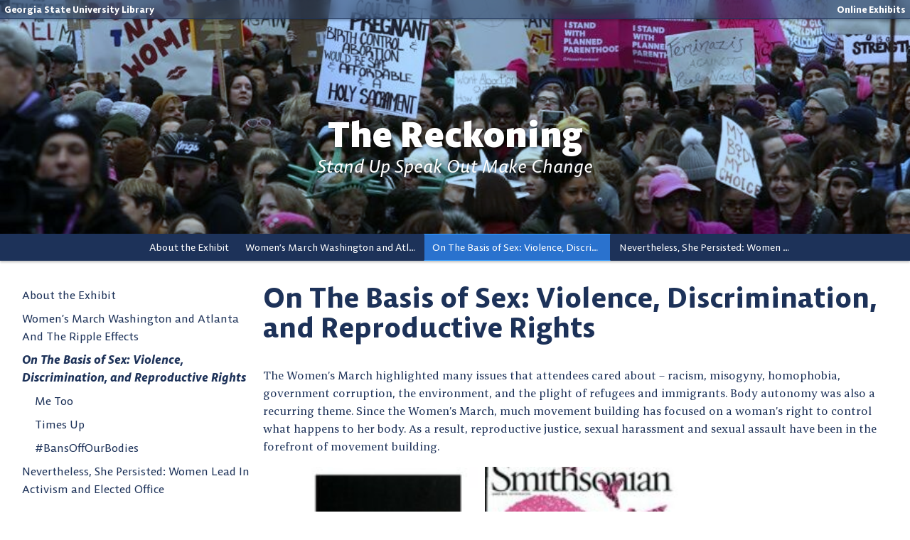

--- FILE ---
content_type: text/css
request_url: https://exhibits.library.gsu.edu/reckoning/wp-content/themes/exhibits-wp-theme/style.css?ver=1.1.0
body_size: 21150
content:
/*
Theme Name: Library Exhibits Theme
Theme URI: https://github.com/gsu-library/exhibits-wp-theme#readme
Author: Web Services Unit, Georgia State University Library
Description: Base exhibits theme for new digital exhibit sites
Tags: 
Version: 1.1.0 
Requires at least: 
Tested up to:
Requires PHP: 
License: GNU General Public License v2 or later
License URI: http://www.gnu.org/licenses/gpl-2.0.html
Text Domain: gsu-exhibits
*/

/* ----- node_modules/normalize.css/normalize.css ----- */

/*! normalize.css v8.0.1 | MIT License | github.com/necolas/normalize.css */

/* Document
   ========================================================================== */

/**
 * 1. Correct the line height in all browsers.
 * 2. Prevent adjustments of font size after orientation changes in iOS.
 */

html {
  line-height: 1.15; /* 1 */
  -webkit-text-size-adjust: 100%; /* 2 */
}

/* Sections
   ========================================================================== */

/**
 * Remove the margin in all browsers.
 */

body {
  margin: 0;
}

/**
 * Render the `main` element consistently in IE.
 */

main {
  display: block;
}

/**
 * Correct the font size and margin on `h1` elements within `section` and
 * `article` contexts in Chrome, Firefox, and Safari.
 */

h1 {
  font-size: 2em;
  margin: 0.67em 0;
}

/* Grouping content
   ========================================================================== */

/**
 * 1. Add the correct box sizing in Firefox.
 * 2. Show the overflow in Edge and IE.
 */

hr {
  box-sizing: content-box; /* 1 */
  height: 0; /* 1 */
  overflow: visible; /* 2 */
}

/**
 * 1. Correct the inheritance and scaling of font size in all browsers.
 * 2. Correct the odd `em` font sizing in all browsers.
 */

pre {
  font-family: monospace, monospace; /* 1 */
  font-size: 1em; /* 2 */
}

/* Text-level semantics
   ========================================================================== */

/**
 * Remove the gray background on active links in IE 10.
 */

a {
  background-color: transparent;
}

/**
 * 1. Remove the bottom border in Chrome 57-
 * 2. Add the correct text decoration in Chrome, Edge, IE, Opera, and Safari.
 */

abbr[title] {
  border-bottom: none; /* 1 */
  text-decoration: underline; /* 2 */
  text-decoration: underline;
  -webkit-text-decoration: underline dotted currentColor;
  text-decoration: underline dotted currentColor; /* 2 */
}

/**
 * Add the correct font weight in Chrome, Edge, and Safari.
 */

b,
strong {
  font-weight: bolder;
}

/**
 * 1. Correct the inheritance and scaling of font size in all browsers.
 * 2. Correct the odd `em` font sizing in all browsers.
 */

code,
kbd,
samp {
  font-family: monospace, monospace; /* 1 */
  font-size: 1em; /* 2 */
}

/**
 * Add the correct font size in all browsers.
 */

small {
  font-size: 80%;
}

/**
 * Prevent `sub` and `sup` elements from affecting the line height in
 * all browsers.
 */

sub,
sup {
  font-size: 75%;
  line-height: 0;
  position: relative;
  vertical-align: baseline;
}

sub {
  bottom: -0.25em;
}

sup {
  top: -0.5em;
}

/* Embedded content
   ========================================================================== */

/**
 * Remove the border on images inside links in IE 10.
 */

img {
  border-style: none;
}

/* Forms
   ========================================================================== */

/**
 * 1. Change the font styles in all browsers.
 * 2. Remove the margin in Firefox and Safari.
 */

button,
input,
optgroup,
select,
textarea {
  font-family: inherit; /* 1 */
  font-size: 100%; /* 1 */
  line-height: 1.15; /* 1 */
  margin: 0; /* 2 */
}

/**
 * Show the overflow in IE.
 * 1. Show the overflow in Edge.
 */

button,
input {
  /* 1 */
  overflow: visible;
}

/**
 * Remove the inheritance of text transform in Edge, Firefox, and IE.
 * 1. Remove the inheritance of text transform in Firefox.
 */

button,
select {
  /* 1 */
  text-transform: none;
}

/**
 * Correct the inability to style clickable types in iOS and Safari.
 */

button,
[type='button'],
[type='reset'],
[type='submit'] {
  -webkit-appearance: button;
}

/**
 * Remove the inner border and padding in Firefox.
 */

button::-moz-focus-inner,
[type='button']::-moz-focus-inner,
[type='reset']::-moz-focus-inner,
[type='submit']::-moz-focus-inner {
  border-style: none;
  padding: 0;
}

/**
 * Restore the focus styles unset by the previous rule.
 */

button:-moz-focusring,
[type='button']:-moz-focusring,
[type='reset']:-moz-focusring,
[type='submit']:-moz-focusring {
  outline: 1px dotted ButtonText;
}

/**
 * Correct the padding in Firefox.
 */

fieldset {
  padding: 0.35em 0.75em 0.625em;
}

/**
 * 1. Correct the text wrapping in Edge and IE.
 * 2. Correct the color inheritance from `fieldset` elements in IE.
 * 3. Remove the padding so developers are not caught out when they zero out
 *    `fieldset` elements in all browsers.
 */

legend {
  box-sizing: border-box; /* 1 */
  color: inherit; /* 2 */
  display: table; /* 1 */
  max-width: 100%; /* 1 */
  padding: 0; /* 3 */
  white-space: normal; /* 1 */
}

/**
 * Add the correct vertical alignment in Chrome, Firefox, and Opera.
 */

progress {
  vertical-align: baseline;
}

/**
 * Remove the default vertical scrollbar in IE 10+.
 */

textarea {
  overflow: auto;
}

/**
 * 1. Add the correct box sizing in IE 10.
 * 2. Remove the padding in IE 10.
 */

[type='checkbox'],
[type='radio'] {
  box-sizing: border-box; /* 1 */
  padding: 0; /* 2 */
}

/**
 * Correct the cursor style of increment and decrement buttons in Chrome.
 */

[type='number']::-webkit-inner-spin-button,
[type='number']::-webkit-outer-spin-button {
  height: auto;
}

/**
 * 1. Correct the odd appearance in Chrome and Safari.
 * 2. Correct the outline style in Safari.
 */

[type='search'] {
  -webkit-appearance: textfield; /* 1 */
  outline-offset: -2px; /* 2 */
}

/**
 * Remove the inner padding in Chrome and Safari on macOS.
 */

[type='search']::-webkit-search-decoration {
  -webkit-appearance: none;
}

/**
 * 1. Correct the inability to style clickable types in iOS and Safari.
 * 2. Change font properties to `inherit` in Safari.
 */

::-webkit-file-upload-button {
  -webkit-appearance: button; /* 1 */
  font: inherit; /* 2 */
}

/* Interactive
   ========================================================================== */

/*
 * Add the correct display in Edge, IE 10+, and Firefox.
 */

details {
  display: block;
}

/*
 * Add the correct display in all browsers.
 */

summary {
  display: list-item;
}

/* Misc
   ========================================================================== */

/**
 * Add the correct display in IE 10+.
 */

template {
  display: none;
}

/**
 * Add the correct display in IE 10.
 */

[hidden] {
  display: none;
}

/* ----- css/base ----- */

/* --- css/base/fonts.css --- */

/* Bespoke Serif */

@font-face {
  font-family: 'BespokeSerif';
  src: url('fonts/BespokeSerif-Light.woff2') format('woff2'), url('fonts/BespokeSerif-Light.woff') format('woff'),
    url('fonts/BespokeSerif-Light.ttf') format('truetype');
  font-weight: 300;
  font-display: swap;
  font-style: normal;
}

@font-face {
  font-family: 'BespokeSerif';
  src: url('fonts/BespokeSerif-LightItalic.woff2') format('woff2'),
    url('fonts/BespokeSerif-LightItalic.woff') format('woff'),
    url('fonts/BespokeSerif-LightItalic.ttf') format('truetype');
  font-weight: 300;
  font-display: swap;
  font-style: italic;
}

@font-face {
  font-family: 'BespokeSerif';
  src: url('fonts/BespokeSerif-Regular.woff2') format('woff2'), url('fonts/BespokeSerif-Regular.woff') format('woff'),
    url('fonts/BespokeSerif-Regular.ttf') format('truetype');
  font-weight: 400;
  font-display: swap;
  font-style: normal;
}

@font-face {
  font-family: 'BespokeSerif';
  src: url('fonts/BespokeSerif-Italic.woff2') format('woff2'), url('fonts/BespokeSerif-Italic.woff') format('woff'),
    url('fonts/BespokeSerif-Italic.ttf') format('truetype');
  font-weight: 400;
  font-display: swap;
  font-style: italic;
}

@font-face {
  font-family: 'BespokeSerif';
  src: url('fonts/BespokeSerif-Medium.woff2') format('woff2'), url('fonts/BespokeSerif-Medium.woff') format('woff'),
    url('fonts/BespokeSerif-Medium.ttf') format('truetype');
  font-weight: 500;
  font-display: swap;
  font-style: normal;
}

@font-face {
  font-family: 'BespokeSerif';
  src: url('fonts/BespokeSerif-MediumItalic.woff2') format('woff2'),
    url('fonts/BespokeSerif-MediumItalic.woff') format('woff'),
    url('fonts/BespokeSerif-MediumItalic.ttf') format('truetype');
  font-weight: 500;
  font-display: swap;
  font-style: italic;
}

@font-face {
  font-family: 'BespokeSerif';
  src: url('fonts/BespokeSerif-Bold.woff2') format('woff2'), url('fonts/BespokeSerif-Bold.woff') format('woff'),
    url('fonts/BespokeSerif-Bold.ttf') format('truetype');
  font-weight: 700;
  font-display: swap;
  font-style: normal;
}

@font-face {
  font-family: 'BespokeSerif';
  src: url('fonts/BespokeSerif-BoldItalic.woff2') format('woff2'),
    url('fonts/BespokeSerif-BoldItalic.woff') format('woff'),
    url('fonts/BespokeSerif-BoldItalic.ttf') format('truetype');
  font-weight: 700;
  font-display: swap;
  font-style: italic;
}

@font-face {
  font-family: 'BespokeSerif';
  src: url('fonts/BespokeSerif-Extrabold.woff2') format('woff2'),
    url('fonts/BespokeSerif-Extrabold.woff') format('woff'), url('fonts/BespokeSerif-Extrabold.ttf') format('truetype');
  font-weight: 800;
  font-display: swap;
  font-style: normal;
}

@font-face {
  font-family: 'BespokeSerif';
  src: url('fonts/BespokeSerif-ExtraboldItalic.woff2') format('woff2'),
    url('fonts/BespokeSerif-ExtraboldItalic.woff') format('woff'),
    url('fonts/BespokeSerif-ExtraboldItalic.ttf') format('truetype');
  font-weight: 800;
  font-display: swap;
  font-style: italic;
}

/* ----- Bespoke Sans ----- */

@font-face {
  font-family: 'BespokeSans';
  src: url('fonts/BespokeSans-Light.woff2') format('woff2'), url('fonts/BespokeSans-Light.woff') format('woff'),
    url('fonts/BespokeSans-Light.ttf') format('truetype');
  font-weight: 300;
  font-display: swap;
  font-style: normal;
}

@font-face {
  font-family: 'BespokeSans';
  src: url('fonts/BespokeSans-LightItalic.woff2') format('woff2'),
    url('fonts/BespokeSans-LightItalic.woff') format('woff'),
    url('fonts/BespokeSans-LightItalic.ttf') format('truetype');
  font-weight: 300;
  font-display: swap;
  font-style: italic;
}

@font-face {
  font-family: 'BespokeSans';
  /* src: url("fonts/BespokeSans-Regular.woff2") format("woff2"), */
  src: url('fonts/BespokeSans-Regular.woff2') format('woff2'), url('fonts/BespokeSans-Regular.woff') format('woff'),
    url('fonts/BespokeSans-Regular.ttf') format('truetype');
  font-weight: 400;
  font-display: swap;
  font-style: normal;
}

@font-face {
  font-family: 'BespokeSans';
  src: url('fonts/BespokeSans-Italic.woff2') format('woff2'), url('fonts/BespokeSans-Italic.woff') format('woff'),
    url('fonts/BespokeSans-Italic.ttf') format('truetype');
  font-weight: 400;
  font-display: swap;
  font-style: italic;
}

@font-face {
  font-family: 'BespokeSans';
  src: url('fonts/BespokeSans-Medium.woff2') format('woff2'), url('fonts/BespokeSans-Medium.woff') format('woff'),
    url('fonts/BespokeSans-Medium.ttf') format('truetype');
  font-weight: 500;
  font-display: swap;
  font-style: normal;
}

@font-face {
  font-family: 'BespokeSans';
  src: url('fonts/BespokeSans-MediumItalic.woff2') format('woff2'),
    url('fonts/BespokeSans-MediumItalic.woff') format('woff'),
    url('fonts/BespokeSans-MediumItalic.ttf') format('truetype');
  font-weight: 500;
  font-display: swap;
  font-style: italic;
}

@font-face {
  font-family: 'BespokeSans';
  src: url('fonts/BespokeSans-Bold.woff2') format('woff2'), url('fonts/BespokeSans-Bold.woff') format('woff'),
    url('fonts/BespokeSans-Bold.ttf') format('truetype');
  font-weight: 700;
  font-display: swap;
  font-style: normal;
}

@font-face {
  font-family: 'BespokeSans';
  src: url('fonts/BespokeSans-BoldItalic.woff2') format('woff2'),
    url('fonts/BespokeSans-BoldItalic.woff') format('woff'), url('fonts/BespokeSans-BoldItalic.ttf') format('truetype');
  font-weight: 700;
  font-display: swap;
  font-style: italic;
}

@font-face {
  font-family: 'BespokeSans';
  src: url('fonts/BespokeSans-Extrabold.woff2') format('woff2'), url('fonts/BespokeSans-Extrabold.woff') format('woff'),
    url('fonts/BespokeSans-Extrabold.ttf') format('truetype');
  font-weight: 800;
  font-display: swap;
  font-style: normal;
}

@font-face {
  font-family: 'BespokeSans';
  src: url('fonts/BespokeSans-ExtraboldItalic.woff2') format('woff2'),
    url('fonts/BespokeSans-ExtraboldItalic.woff') format('woff'),
    url('fonts/BespokeSans-ExtraboldItalic.ttf') format('truetype');
  font-weight: 800;
  font-display: swap;
  font-style: italic;
}

/*  --- css/base/variables.css ---  */

:root {
  --ff-sans: 'BespokeSans', -apple-system, BlinkMacSystemFont, 'Segoe UI', Roboto, Oxygen, Ubuntu, Cantarell,
    'Open Sans', 'Helvetica Neue', sans-serif;

  --ff-serif: 'BespokeSerif', 'Georgia', serif;

  --color-theme-dark: #1d3259; /* Dominant color and base for body text */

  --color-theme-lightgray: #ebebf0;
  --color-theme-darkgray: #8d939d;

  --color-theme-blue: #2a72ce; /* Secondary theme color */
  --color-theme-brightblue: #339cff; /* Secondary theme color */

  --color-theme-brightblue-33: hsla(209, 100%, 60%, 0.333); /* Secondary theme color 25% opacity */

  --color-theme-red: #cc0000; /* Accent color 1 */
  --color-theme-brightred: #ff0000; /* Accent color 1 */

  --color-theme-white: #fff;
  --color-theme-black: #000;

  --fw-100: 100;
  --fw-200: 200;
  --fw-300: 300;
  --fw-400: 400;
  --fw-500: 500;
  --fw-600: 600;
  --fw-700: 700;
  --fw-800: 800;
  --fw-900: 900;

  --fs-900: 3.052rem; /* Site title: H1 */
  --fs-800: 2.441rem; /* Page Title: H2*/
  --fs-700: 1.953rem; /* Page Subhead 1: H3 */
  --fs-600: 1.563rem; /* Site Subtitle, Page Subhead 2, H4 */
  --fs-500: 1.25rem; /* Page Subhead 3, H5 */
  --fs-400: 1rem; /* Page Subhead 4, H6, Standard Body Copy Size */
  --fs-300: 0.875rem; /* Footer, Navbar, Caption text */
  --fs-200: 0.8rem; /* Footer, Navbar, Caption text */
  --fs-100: 0.64rem; /* Breadcrumbs, ? */

  --shadow: 0px 2px 1px hsla(0, 0%, 0%, 0.125), 0px 1px 2px 3px hsla(0, 0%, 0%, 0.0625);

  --spacer: 1rem;
  --layout-break-large: 75rem;

  --container-standard-width: 78.125rem;
  --container-max-reading-width: 75ch;

  --header-image-overlay: hsla(209, 100%, 60%, 0.35);
}

/* Custom Media Queries */

/*  --- css/base/typography.css ---  */

/* ----- GLOBAL TYPOGRAPHY SETTINGS ----- */

body {
  font-family: 'BespokeSerif', 'Georgia', serif;
  font-family: var(--ff-serif);
  font-size: 1rem;
  font-size: var(--fs-400);
  line-height: 1.6;

  /* font-feature-settings: "kern" 1, "frac" 1, "liga" 1, "salt" 1; */

  color: #1d3259;

  color: var(--color-theme-dark);
  cursor: text;
}

/* ----- HEADINGS ----- */

h1,
.h1,
h2,
.h2,
h3,
.h3,
h4,
.h4,
h5,
.h5,
h6,
.h6 {
  font-family: 'BespokeSans', -apple-system, BlinkMacSystemFont, 'Segoe UI', Roboto, Oxygen, Ubuntu, Cantarell,
    'Open Sans', 'Helvetica Neue', sans-serif;
  font-family: var(--ff-sans);
  line-height: 1.1;
}

h1,
.site-title {
  font-size: 3.052rem;
  font-size: var(--fs-900);
  font-weight: 900;
  font-weight: var(--fw-900);
  line-height: 1.2;
}

.site-title a {
  text-decoration: none;
  font-family: 'BespokeSans', -apple-system, BlinkMacSystemFont, 'Segoe UI', Roboto, Oxygen, Ubuntu, Cantarell,
    'Open Sans', 'Helvetica Neue', sans-serif;
  font-family: var(--ff-sans);
}

.site-title a:hover {
  background: none;
}

.site-title > .site-tagline {
  font-size: 1.563rem;
  font-size: var(--fs-600);
  font-weight: 400;
  font-weight: var(--fw-400);
  font-style: italic;
}

h1,
.h1 {
  font-size: 3.052rem;
  font-size: var(--fs-900);
}

h2,
.h2 {
  font-size: 2.441rem;
  font-size: var(--fs-800);
}

h3,
.h3 {
  font-size: 1.953rem;
  font-size: var(--fs-700);
}

h4,
.h4 {
  font-size: 1.563rem;
  font-size: var(--fs-600);
}

h5,
.h5 {
  font-size: 1.25rem;
  font-size: var(--fs-500);
}

h6,
.h6 {
  font-size: 1rem;
  font-size: var(--fs-400);
}

/*  --- css/base/general.css  ---  */

html {
  scroll-behavior: smooth;
}

body {
  background-color: #fff;
  background-color: var(--color-theme-white);
}

@media print {
  #topnav,
  #header,
  #mainnav,
  .page__sidenav,
  #footer {
    display: none;
  }
}

/* ----- css/components ----- */

/* ----- LINKS ----- */

a {
  text-decoration-color: #8d939d;
  text-decoration-color: var(--color-theme-darkgray);
  background: none;
  background: var(--background, none);
  color: --color-theme-dark;
  color: var(--foreground, --color-theme-dark);
  transition: background 0.2s ease, color 0.2s ease, text-decoration-color 0.2s ease;

  font-family: var(--ff-slab);
}

a:hover {
  text-decoration-color: #339cff;
  text-decoration-color: var(--color-theme-brightblue);
  background: #ebebf0;
  background: var(--color-theme-lightgray);
}

.skip-link {
  position: absolute;
  z-index: 999;
  top: 0;
  right: 100%;

  margin: 1rem;
  display: inline-block;
  padding: 1em;
  background: #339cff;
  background: var(--color-theme-brightblue);
  background-color: #2a72ce;
  background-color: var(--color-theme-blue);
  color: #fff;
  color: var(--color-theme-white);
  border: 1px solid #339cff;
  border: 1px solid var(--color-theme-brightblue);
  text-decoration: none;
}

.skip-link:hover {
  color: #2a72ce;
  color: var(--color-theme-blue);
  border: 1px solid #339cff;
  border: 1px solid var(--color-theme-brightblue);
}

.skip-link:focus {
  right: auto;
}

/* ----- components/buttons.css ----- */

button,
.button,
.wp-block-button__link {
  background-color: #1d3259;
  background-color: var(--color-theme-dark);
  border-color: #1d3259;
  border-color: var(--color-theme-dark);
  color: #fff;
  color: var(--color-theme-white);
  display: inline-block;
  font-family: 'BespokeSans', -apple-system, BlinkMacSystemFont, 'Segoe UI', Roboto, Oxygen, Ubuntu, Cantarell,
    'Open Sans', 'Helvetica Neue', sans-serif;
  font-family: var(--ff-sans);
  text-decoration: none;
  padding: 0.5em 1em;
  border-width: 1px;
  border-style: solid;
  text-align: center;

  transition: color 0.2s ease, background 0.2s ease, box-shadow 0.2s ease;
  border-radius: 0px;
}

/* button, */

button:hover,
.button:hover,
.button--reversed,
.wp-block-button__link:hover,
.wp-block-button.button--reversed .wp-block-button__link,
.main-nav__toggle[aria-pressed='true'] {
  background-color: #fff;
  background-color: var(--color-theme-white);
  border-color: #1d3259;
  border-color: var(--color-theme-dark);
  color: #1d3259;
  color: var(--color-theme-dark);
  cursor: pointer;
}

.button--reversed:hover,
.wp-block-button.button--reversed:hover .wp-block-button__link {
  color: #fff;
  color: var(--color-theme-white);
  background: #1d3259;
  background: var(--color-theme-dark);
  border-color: #1d3259;
  border-color: var(--color-theme-dark);
}

.button--red,
.wp-block-button.button--red .wp-block-button__link {
  background-color: #cc0000;
  background-color: var(--color-theme-red);
  color: #fff;
  color: var(--color-theme-white);
  border-color: #ff0000;
  border-color: var(--color-theme-brightred);
}

.button--red:hover,
.wp-block-button.button--red:hover .wp-block-button__link {
  background-color: #ff0000;
  background-color: var(--color-theme-brightred);
  color: #fff;
  color: var(--color-theme-white);
  border-color: #ff0000;
  border-color: var(--color-theme-brightred);
}

.button--blue,
.wp-block-button.button--blue .wp-block-button__link {
  background-color: #2a72ce;
  background-color: var(--color-theme-blue);
  color: #fff;
  color: var(--color-theme-white);
  border-color: #339cff;
  border-color: var(--color-theme-brightblue);
}

.button--blue:hover,
.wp-block-button.button--blue:hover .wp-block-button__link {
  background-color: #339cff;
  background-color: var(--color-theme-brightblue);
  color: #fff;
  color: var(--color-theme-white);
  border-color: #339cff;
  border-color: var(--color-theme-brightblue);
}

.button--full-width {
  display: block;
}

.button--right-arrow::after {
  content: '\279C';
}

.button--right-arrow:hover::after {
  transform: translateX(0.25em);
}

.button--right-arrow::after {
  display: inline-block;
  padding-left: 0.25em;
  font-size: 1rem;
  font-size: var(--fs-400);
  transition: transform 0.2s ease-in-out;
}

/* unordered, orderlists within pages lists */

/* Style inside to avoid touching floated images */

.page__content-container :where(ul, ol) {
  list-style-position: inside;
  padding: 0;
}

.page__content-container :where(ul li, ol li) {
  margin-bottom: 0.5em;
}

/* ----- DATA / DEFINITION LISTS ----- */

dt {
  font-style: italic;
}

dd + dt {
  margin-top: 0.25em;
}

dd {
  margin-left: 1em;
  display: flex;
  align-items: center;
}

dd::before {
  content: '\2022';
  padding-right: 1ch;
}

blockquote {
  font-family: 'BespokeSans', -apple-system, BlinkMacSystemFont, 'Segoe UI', Roboto, Oxygen, Ubuntu, Cantarell,
    'Open Sans', 'Helvetica Neue', sans-serif;
  font-family: var(--ff-sans);
  font-size: 1.25rem;
  font-size: var(--fs-500);
}

blockquote cite {
  font-family: 'BespokeSans', -apple-system, BlinkMacSystemFont, 'Segoe UI', Roboto, Oxygen, Ubuntu, Cantarell,
    'Open Sans', 'Helvetica Neue', sans-serif;
  font-family: var(--ff-sans);
}

blockquote cite::before {
  content: '\2014';
  padding-left: 2ch;
  padding-right: 0.5ch;
}

:where(.wp-block-image, figure) figcaption {
  font-family: 'BespokeSans', -apple-system, BlinkMacSystemFont, 'Segoe UI', Roboto, Oxygen, Ubuntu, Cantarell,
    'Open Sans', 'Helvetica Neue', sans-serif;
  font-family: var(--ff-sans);
  font-size: 0.875rem;
  font-size: var(--fs-300);
  line-height: 1.2;
}

:where(.wp-block-image, figure) figcaption a {
  font-family: 'BespokeSans', -apple-system, BlinkMacSystemFont, 'Segoe UI', Roboto, Oxygen, Ubuntu, Cantarell,
    'Open Sans', 'Helvetica Neue', sans-serif;
  font-family: var(--ff-sans);
}

:where(.wp-block-image, figure) figcaption a:hover {
  font-family: 'BespokeSans', -apple-system, BlinkMacSystemFont, 'Segoe UI', Roboto, Oxygen, Ubuntu, Cantarell,
    'Open Sans', 'Helvetica Neue', sans-serif;
  font-family: var(--ff-sans);
  background-color: transparent;
}

/* Set gallary captions below image */

.wp-block-gallery.has-nested-images figure.wp-block-image figcaption {
  position: relative;
  background: none;
  color: inherit;
}

.topnav {
  position: absolute;
  top: 0;
  right: 0;
  z-index: 1;
  width: 100%;
  font-size: 0.8rem;
  font-size: var(--fs-200);
  background-color: hsla(219, 51%, 23%, 0.5);
  box-shadow: 0px 2px 3px hsla(0, 0%, 0%, 0.25);
  border-bottom: 1px solid #1d3259;
  border-bottom: 1px solid var(--color-theme-dark);
}

@supports ((-webkit-backdrop-filter: blur()) or (backdrop-filter: blur())) {
  .topnav {
    -webkit-backdrop-filter: blur(10px);
    backdrop-filter: blur(10px);
  }
}

.topnav__list {
  margin: 0;
  padding: 0;
  list-style: none;
  display: flex;
  gap: 1rem;
  gap: var(--spacer);
}

.topnav__item {
  display: inline;
}

.topnav__link {
  display: inline-block;
  padding: 0.25em 0.5em;
  color: #fff;
  color: var(--color-theme-white);
  text-decoration: none;
  font-family: 'BespokeSans', -apple-system, BlinkMacSystemFont, 'Segoe UI', Roboto, Oxygen, Ubuntu, Cantarell,
    'Open Sans', 'Helvetica Neue', sans-serif;
  font-family: var(--ff-sans);
}

.topnav__link:hover {
  background: none;
}

.topnav__link--bold {
  font-weight: 700;
  font-weight: var(--fw-700);
}

.topnav__item--push-left {
  margin-right: auto;
}

.main-nav {
  background-color: #1d3259;
  background-color: var(--color-theme-dark);
  color: white;
  font-family: 'BespokeSans', -apple-system, BlinkMacSystemFont, 'Segoe UI', Roboto, Oxygen, Ubuntu, Cantarell,
    'Open Sans', 'Helvetica Neue', sans-serif;
  font-family: var(--ff-sans);
  font-size: 0.875rem;
  font-size: var(--fs-300);
  display: flex;
  margin-bottom: calc(1rem * 2);
  margin-bottom: calc(var(--spacer) * 2);
  box-shadow: 0px 2px 3px hsla(0, 0%, 0%, 0.25);
}

.main-nav__toggle {
  margin-left: auto;
  border: none;
  padding: 0 1em;
  min-height: 45px;
}

/* .main-nav a {
  text-decoration: none;
} */

.main-nav__nav {
  position: fixed;
  z-index: 2;
  top: 0;
  right: 0;
  bottom: 0;
  left: 0;

  height: 100vh;
  width: -moz-max-content;
  width: max-content;
  max-width: 75vw;

  background-color: #1d3259;

  background-color: var(--color-theme-dark);
  color: #fff;
  color: var(--color-theme-white);

  transform: translateX(-100%);
  transition: transform 0.2s ease-in-out;
}

.main-nav__nav--open {
  box-shadow: 1px 0px 2px hsla(0, 0%, 0%, 0.25);
  transform: translateX(0);
}

.main-nav__list {
  list-style-type: none;
}

.main-nav__list a {
  display: block;

  white-space: nowrap;
  overflow: hidden;
  text-overflow: ellipsis;

  padding: 0.5em 0.75em;
  border: 1px solid #1d3259;
  border: 1px solid var(--color-theme-dark);

  transition: background 0.2s ease, border 0.2s ease;
  text-decoration: none;
  font-family: 'BespokeSans', -apple-system, BlinkMacSystemFont, 'Segoe UI', Roboto, Oxygen, Ubuntu, Cantarell,
    'Open Sans', 'Helvetica Neue', sans-serif;
  font-family: var(--ff-sans);
}

.main-nav__list a:hover,
.main-nav__list .current_page_ancestor a,
.main-nav__list .current-menu-item a {
  background: #2a72ce;
  background: var(--color-theme-blue);
  color: #fff;
  color: var(--color-theme-white);
  border-top: 1px solid #339cff;
  border-top: 1px solid var(--color-theme-brightblue);
  border-bottom: 1px solid #339cff;
  border-bottom: 1px solid var(--color-theme-brightblue);
}

@media (min-width: 55rem) {
  .main-nav {
    display: block;
    overflow: hidden;
  }

  .main-nav__nav {
    all: unset;
  }

  .main-nav__toggle {
    display: none;
  }

  .main-nav__list {
    display: flex;
    flex-wrap: wrap;
    justify-content: center;
    align-items: center;
    margin: 0;
  }

  .main-nav__list li {
    margin: 0;
    padding: 0;
  }

  .main-nav__list a {
    display: block;
    white-space: nowrap;
    overflow: hidden;
    text-overflow: ellipsis;
    max-width: 30ch;
  }
}

.page-nav {
  display: flex;
  gap: calc(1rem / 2);
  gap: calc(var(--spacer) / 2);
  justify-content: space-between;
  clear: both;
  margin-bottom: 1rem;
  margin-bottom: var(--spacer);
}

.page-nav__link {
  flex-basis: 50%;
  padding: 0.5em 1em;
  text-decoration: none;

  font-family: 'BespokeSans', -apple-system, BlinkMacSystemFont, 'Segoe UI', Roboto, Oxygen, Ubuntu, Cantarell,
    'Open Sans', 'Helvetica Neue', sans-serif;

  font-family: var(--ff-sans);
  font-size: 0.875rem;
  font-size: var(--fs-300);
  /* border: 1px solid var(--color-theme-dark); */
}

.page-nav__link:hover {
  background: #ebebf0;
  background: var(--color-theme-lightgray);
}

.page-nav__link::before,
.page-nav__link::after {
  display: inline-block;
  padding-left: 0.25em;
  font-size: 1rem;
  font-size: var(--fs-400);
  transition: transform 0.2s ease-in-out;
}

.page-nav__link--next {
  text-align: right;
}

.page-nav__link:hover::before,
.page-nav__link:hover::after {
  text-decoration: none;
}

.page-nav__link--next::after {
  content: '\279C';
}

.page-nav__link--previous::before {
  content: '\279C';
  transform: rotate(180deg);
}

.page-nav__link--previous:hover::before {
  transform: rotate(180deg) translateX(0.25em);
}

.page-nav__link--next:hover::after {
  transform: translateX(0.25em);
}

.sidenav {
  margin-bottom: 1rem;
  margin-bottom: var(--spacer);
}

.sidenav__list {
  position: sticky;
  top: calc(1rem * 2);
  top: calc(var(--spacer) * 2);
  margin: 0;
  padding: 0;
  list-style-type: none;
}

.sidenav__list ul {
  list-style-type: none;
}

.sidenav a {
  font-family: 'BespokeSans', -apple-system, BlinkMacSystemFont, 'Segoe UI', Roboto, Oxygen, Ubuntu, Cantarell,
    'Open Sans', 'Helvetica Neue', sans-serif;
  font-family: var(--ff-sans);
  text-decoration: none;
  display: block;
  padding: 0.25em 1em;
}

.sidenav a:hover {
  background-color: #ebebf0;
  background-color: var(--color-theme-lightgray);
}

.sidenav .current-menu-item > a {
  font-weight: 700;
  font-weight: var(--fw-700);
  font-style: italic;
}

.sidenav .menu-item-has-children ul {
  padding-left: 2ch;
}

.sidenav .sub-menu {
  display: none;
}

.sidenav .current-menu-item .sub-menu {
  display: block;
}

.sidenav .current-menu-parent .sub-menu {
  display: block;
}

.sidenav .current_page_ancestor .sub-menu {
  display: block;
}

.wp-block-table.is-style-stripes tbody tr:nth-child(2n + 1) {
  background-color: #ebebf0;
  background-color: var(--color-theme-lightgray);
}

.wp-block-gallery.has-nested-images figure.wp-block-image figcaption {
  background: linear-gradient(to bottom, hsl(120, 0%, 0% / 0.75), hsl(120, 0%, 0% / 0.95));
  padding: 0.25ch;
}

/* ----- css/sections ----- */

.header {
  position: relative;

  padding-top: calc(1rem * 5);

  padding-top: calc(var(--spacer) * 5);
  padding-bottom: calc(1rem * 3);
  padding-bottom: calc(var(--spacer) * 3);

  color: white;
  text-align: center;

  background-image: url('/wp-content/themes/exhibits-wp-theme/images/default-header.jpg');

  background-image: var(--default-header-image, url('/wp-content/themes/exhibits-wp-theme/images/default-header.jpg'));
  background-size: cover;
  background-position: center;
  background-color: hsla(209, 100%, 60%, 0.35);
  background-color: var(--header-image-overlay);
  background-blend-mode: multiply;
}

.site-title {
  text-shadow: 1px 2px 5px hsla(0, 0%, 0%, 0.5);
}

.site-title a:hover {
  color: currentColor;
}

.header-button {
  box-shadow: 1px 2px 5px hsla(0, 0%, 0%, 0.5);
}

@media (min-width: 75rem) {
  .header {
    text-align: left;
    padding-top: 8rem;
    padding-bottom: 3rem;
  }

  .header__grid {
    display: grid;
    grid-template-columns: repeat(2, 1fr);
  }

  .header__content {
    grid-column: 2 / 3;
  }
}

.site-footer {
  background: #1d3259;
  background: var(--color-theme-dark);
  color: #fff;
  color: var(--color-theme-white);
  font-family: 'BespokeSans', -apple-system, BlinkMacSystemFont, 'Segoe UI', Roboto, Oxygen, Ubuntu, Cantarell,
    'Open Sans', 'Helvetica Neue', sans-serif;
  font-family: var(--ff-sans);
  font-size: 0.875rem;
  font-size: var(--fs-300);
  padding: 2em 0 1em 0;
}

.site-footer__container {
  max-width: 78.125rem;
  max-width: var(--container-standard-width);
  margin: 0 auto;
  padding: 0 0.5rem;
}

.site-footer__heading {
  font-size: 1.25rem;
  font-size: var(--fs-500);
}

.site-footer a {
  text-decoration: none;
  font-family: 'BespokeSans', -apple-system, BlinkMacSystemFont, 'Segoe UI', Roboto, Oxygen, Ubuntu, Cantarell,
    'Open Sans', 'Helvetica Neue', sans-serif;
  font-family: var(--ff-sans);
}

.site-footer a:hover {
  background-color: transparent;
}

.site-footer a:not(.button):hover {
  color: #339cff;
  color: var(--color-theme-brightblue);
}

.site-footer__top {
  margin-bottom: 1rem;
}

.site-footer__top--left {
  margin-bottom: 1rem;
}

.site-footer__social-list {
  list-style: none;
  display: flex;
  gap: 16px;
  justify-content: flex-start;
  padding: 0;
}

.site-footer__social-list a {
  font-size: 1.563rem;
  font-size: var(--fs-600);
}

.site-footer__social-list a:hover {
  background: none;
}

.site-footer__contact-list {
  list-style: none;
  padding: 0;
}

.site-footer__support-button {
  min-width: 14em;
}

.site-footer__support-button.button--blue:hover {
  background: #339cff;
  background: var(--color-theme-brightblue);
}

.site-footer__bottom {
  text-align: center;
}

.site-footer__logo {
  max-width: 175px;
}

@media (min-width: 55rem) {
  .site-footer__top {
    display: flex;
    justify-content: space-between;
  }

  .site-footer__top--right {
    text-align: right;
  }

  .site-footer__top--left {
    margin-bottom: 0;
  }

  .site-footer__social-button {
    width: 80%;
  }
}

/* ----- css/layouts ----- */

.front-page__grid.container {
  /* max-width: var(--container-standard-width); */
  max-width: 75ch;
  max-width: var(--container-max-reading-width);
  margin-bottom: 2rem;
}

.page__grid {
  display: flex;
  flex-wrap: wrap;
}

.page__content-container {
  flex-grow: 1;
  overflow: auto;
  flex-basis: 95ch;
}

.page__title {
  margin-top: 0;
}

.page__sidenav {
  flex-grow: 1;
  flex-basis: 35ch;
}

@media (min-width: 75rem) {
  .page__grid {
    gap: 1rem;
    gap: var(--spacer);
  }
  .page__content-container {
    order: 2;
  }
}

/* ----- css/utilities ----- */

.flow-content > * {
  margin: 0;
}

.flow-content > * + * {
  margin-top: 1rem;
}

.align-left {
  text-align: left;
}

.align-right {
  text-align: right;
}

.align-center {
  text-align: center;
}

.container {
  margin: 0 auto;
  max-width: 78.125rem;
  max-width: var(--container-standard-width);
  padding: 0em 0.5rem;
}

/* @import './utilities/external-link.css'; */

.clear-both {
  clear: both;
}

.clear-left {
  clear: left;
}

.clear-right {
  clear: right;
}

.clearfix::after {
  content: '';
  display: block;
  clear: both;
}

/* ===== Testing ===== */

/* Allowing for full-width Youtube videos embeds (center in UI) */

/* ===== Testing: Not 100% yet ===== */

.responsive-video {
  position: relative;
  padding-bottom: 56.25%;
  height: 0;
  overflow: hidden;
  max-width: 100%;
  margin: 0 auto;
}

.responsive-video iframe,
.responsive-video object,
.responsive-video embed,
.responsive-video video {
  position: absolute;
  top: 0;
  left: 0;
  right: 0;
  width: 100%;
  height: 100%;
}

/*# sourceMappingURL=[data-uri] */


--- FILE ---
content_type: text/javascript
request_url: https://exhibits.library.gsu.edu/reckoning/wp-content/themes/exhibits-wp-theme/js/main.js?ver=1.1.0
body_size: 696
content:
// ----- Variables ----- //

// ...

// ----- Functions ----- //

/**
 * Handle mobile-nav click event, toggle mobile nav
 * @param {@document#event:click} event
 * @listens document#click
 */
function toggleMobileNav({ target }) {
  // Verify click from mobile nav toggler
  if (!target.matches('#main-nav-toggle')) return;

  // Check aria-pressed value whether currently showing or hiding
  const isPressed = target.getAttribute('aria-pressed') === 'true';
  // Get the mobile navigation panel
  const mainNav = target.nextElementSibling;

  // Bail if next element isn't mobile nav
  if (!mainNav.matches('.main-nav__nav')) return;

  // Update the nav-toggler's pressed state appropriately
  target.setAttribute('aria-pressed', String(!isPressed));

  // Update the nav-toggler's text content appropriately
  !isPressed ? (target.textContent = 'Hide Menu') : (target.textContent = 'Show Menu');

  // Update the mobile-nav-panel's class appropriately
  mainNav.classList.toggle('main-nav__nav--open');
}

/**
 * Add custom header image as header background image on page load
 * @param {@global#event#DOMContentLoaded} event
 * @listens #window#DOMContentLoaded
 */
function addHeaderImage(event) {
  // Get the header image template node
  // Url of custom header image written into template node in document, see header.php
  const headerTemplate = document.querySelector('#header-template');

  // Exit if no header-teplate node exists
  if (!headerTemplate) return;

  // Get custom header image url from template tag data attribute, data-header-url="..."
  const headerImageUrl = headerTemplate.dataset.headerUrl;

  // If no url value (i.e. custom header not set), exit
  if (!headerImageUrl) return;

  // Set CSS varaible --default-header-image value to url of header image url
  // Note that src/css/sections/header.css calls background-image with a fallback, which is where we'd update default:
  //    var(--default-header-image, url("/wp-content/themes/exhibits-wp-theme/images/default-header.jpg"))
  document.documentElement.style.setProperty('--default-header-image', `url(${headerImageUrl})`);
}

// ----- Inits & Listeners ----- //

document.addEventListener('click', toggleMobileNav, false);
window.addEventListener('DOMContentLoaded', addHeaderImage, false);


--- FILE ---
content_type: text/javascript
request_url: https://exhibits.library.gsu.edu/reckoning/wp-content/themes/exhibits-wp-theme/js/wsu-image-notice.js?ver=1.1.0
body_size: 1574
content:
// NOTE: that <wsu-image-notice> is a custom element in footer.php
class WsuImageNotice extends HTMLElement {
  #isModal = false;
  #hideNoticeForDays = 14;
  #isVisible = false;

  /**
   * Constructs a new instance of the `WsuImageNotice` class.
   *
   * This constructor initializes the element's properties and sets up the
   * element's content. It includes a dialog box with a form that displays
   * information about the copyright and permissions of images featured on the
   * website. The dialog box is styled with a background image, padding,
   * border, and box shadow. The form includes a heading, two paragraphs of
   * text, and a button.
   *
   * @return {void}
   */
  constructor() {
    super();

    if (!this.#isModal) {
      this.classList.add('wsu-image-notice--not-modal');
    }

    this.innerHTML = `
    <style>
      wsu-image-notice {
        & dialog {
          background-size: cover;
          background-repeat: no-repeat;
          background-position: center center;
          max-width: 80ch;
          border-radius: 3px;
          border: 1px solid hsla(0, 0%, 50%, .5);
          box-shadow: 0px 0px 3px hsla(0, 0%, 50%, .125), 0px 0px 5px hsla(0, 0%, 50%, .25);

          padding: .5rem 2rem;

          &::backdrop {
            background: hsla(0, 0%, 0%, .75);
          }
        }

        & h2 {
          font-size: 1.25rem;
        }

        & a {
          text-decoration: underline !important;
          font-weight: bold;
          }

        & button {
          padding: .75rem 1rem;
          border: 1px solid hsla(0, 0%, 0%, .5);
        }

      }

      wsu-image-notice.wsu-image-notice--not-modal {
        & dialog {
          position: fixed;
          bottom: 0;
          margin: 0 2rem;
          margin-bottom: 2rem;
        }
      }
    </style>
    <dialog>
      <form method="dialog">
        <h2>Image Copyright & Permissions</h2>
        <p>
          All images featured on our digital exhibits are subject to copyright protections and licensing agreements.
        </p>
        <p>
          The use of any image for commercial purposes, such as in a publication, film, or other media, requires the permission of the copyright holder and payment of applicable licensing fees. For more information, please visit our <a target="_blank" href="https://library.gsu.edu/special-collections/services/#duplication">Duplication Services</a> page.
        </p>
        <p><button>Close Notice</button></p>
      </form>
    </dialog>
  `;
  }

  /**
   * Called when the custom element is inserted into the DOM. It initializes
   * event listeners and shows the image notice if necessary.
   *
   * @return {void}
   */
  connectedCallback() {
    this.dialog = this.querySelector('dialog');
    this.addEventListener('submit', this);
    document.addEventListener('contextmenu', this);
    document.addEventListener('dragstart', this);

    if (this.#isVisible || !this.#shouldShowNotice()) {
      return;
    }

    this.#showNotice();
  }

  #shouldShowNotice() {
    let shouldShow = true;

    const now = new Date();
    const hideNoticeUntil = window.localStorage.getItem('hideNoticeUntil');

    if (hideNoticeUntil) {
      const showAfter = new Date(hideNoticeUntil);
      shouldShow = now > showAfter;
    }

    return shouldShow;
  }

  #showNotice() {
    if (this.#isModal) {
      this.dialog.showModal();
    } else {
      this.dialog.show();
    }

    this.#isVisible = true;
  }

  /**
   * Delegates events to event handler methods.
   *
   * @param {Event} event - The event to be handled.
   * @return {void}
   */
  handleEvent(event) {
    this[`on${event.type}`](event);
  }

  /**
   * Handles the submit event of the dialog.
   *
   * When the form is submitted, sets a date in the local storage
   * that indicates when the notice should not be shown again.
   * The notice is hidden and the dialog is closed.
   *
   * @param {Event} event - the submit event
   * @return {void}
   */
  onsubmit(event) {
    const hideNoticeUntil = new Date();
    hideNoticeUntil.setDate(hideNoticeUntil.getDate() + this.#hideNoticeForDays);
    window.localStorage.setItem('hideNoticeUntil', hideNoticeUntil.toString());
    this.#isVisible = false;
  }

  /**
   * Handles the contextmenu event on an image.
   *
   * If the target element is an image, prevents the default context menu
   * and shows the image notice dialog. Intended to make downloading images
   * more difficult.
   *
   * @param {Event} event - the contextmenu event
   * @return {void}
   */
  oncontextmenu(event) {
    const isImage = event.target.matches('img');

    if (!isImage) {
      return;
    }

    event.preventDefault();
    this.#showNotice();
  }

  /**
   * Handles the dragstart event on an image.
   *
   * If the target element is an image, prevents the default dragstart
   * behavior. Intended to prevent the default image download drag behavior.
   *
   * @param {Event} event - the dragstart event
   * @return {void}
   */
  ondragstart(event) {
    const isImage = event.target.matches('img') || event.target.querySelector('img');

    if (isImage) {
      event.preventDefault();
    }
  }
}

customElements.define('wsu-image-notice', WsuImageNotice);
